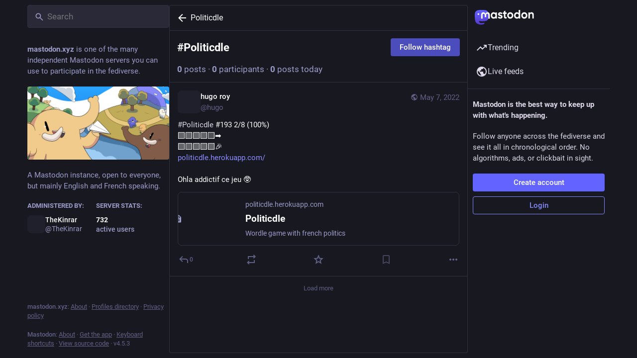

--- FILE ---
content_type: application/javascript
request_url: https://mastodon.xyz/packs/skeleton-CBMHV7xu.js
body_size: 84
content:
import{j as t}from"./client-DZIGVCsa.js";const n=({width:s,height:e})=>t.jsx("span",{className:"skeleton",style:{width:s,height:e},children:"‌"});export{n as S};
//# sourceMappingURL=skeleton-CBMHV7xu.js.map
